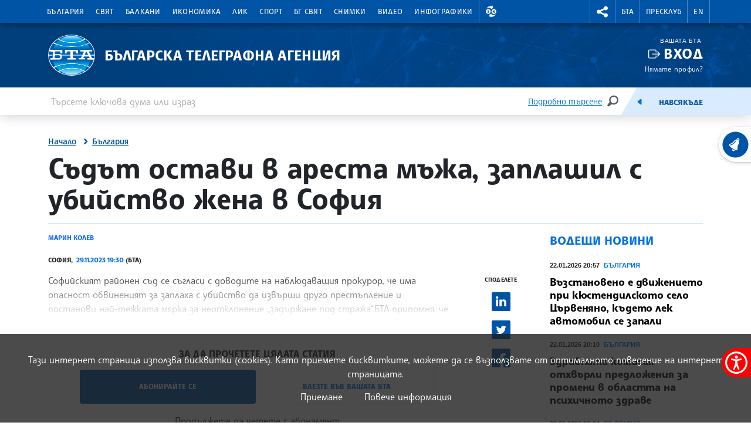

--- FILE ---
content_type: image/svg+xml
request_url: https://www.bta.bg/assets/images/svg/Linkedin-blue.svg
body_size: 1203
content:
<svg xmlns="http://www.w3.org/2000/svg" width="32" height="32" viewBox="0 0 32 32">
  <g fill="none" fill-rule="evenodd">
    <rect width="32" height="32" fill="#0054A6" rx="2"/>
    <path fill="#FFF" d="M7.22916417,24 L11.086821,24 L11.086821,12.5288397 L7.22916417,12.5288397 L7.22916417,24 Z M9.18407483,7 C7.86305312,7 7,7.85682617 7,8.9817216 C7,10.0831521 7.83751049,10.9634432 9.13334932,10.9634432 L9.15709318,10.9634432 C10.5036575,10.9634432 11.341168,10.0831521 11.341168,8.9817216 C11.3156254,7.85682617 10.5036575,7 9.18407483,7 Z M25,17.4216371 L25,24 L21.1416237,24 L21.1416237,17.8635603 C21.1416237,16.3216287 20.5850821,15.2689058 19.1863533,15.2689058 C18.1211176,15.2689058 17.488308,15.9785427 17.2076988,16.6650703 C17.1055282,16.9089635 17.0803454,17.2492053 17.0803454,17.5937134 L17.0803454,24 L13.2198105,24 C13.2198105,24 13.2719751,13.6050276 13.2198105,12.5288397 L17.0803454,12.5288397 L17.0803454,14.1550318 C17.0731503,14.1674753 17.0619978,14.1799189 17.054443,14.1923624 L17.0803454,14.1923624 L17.0803454,14.1550318 C17.5937163,13.3746445 18.5082144,12.2593483 20.5584602,12.2593483 C23.0972539,12.2593483 25,13.8994061 25,17.4216371 L25,17.4216371 Z"/>
  </g>
</svg>


--- FILE ---
content_type: image/svg+xml
request_url: https://www.bta.bg/assets/images/svg/arrow-left.svg
body_size: 682
content:
<svg xmlns="http://www.w3.org/2000/svg" width="40" height="40" viewBox="0 0 40 40">
  <g fill="none" fill-rule="evenodd">
    <rect width="40" height="40"/>
    <path fill="#026FE3" fill-rule="nonzero" d="M24.9148939,22.8799306 C23.2280998,19.8721986 20.564075,17.2748457 20.4512354,17.1730476 C20.1953503,16.9423175 19.8053133,16.9423175 19.5498604,17.1730476 C19.4365886,17.2748457 16.7725639,19.8721986 15.0853148,22.8799306 C14.8456927,23.3071091 15.1375153,23.8369507 15.6281777,23.8673627 C18.4976612,24.0449174 21.5860457,24.0435061 24.372031,23.8673627 C24.8618518,23.8360402 25.1542886,23.3084749 24.9148939,22.8799306 Z" transform="matrix(0 1 1 0 -.5 .5)"/>
  </g>
</svg>
